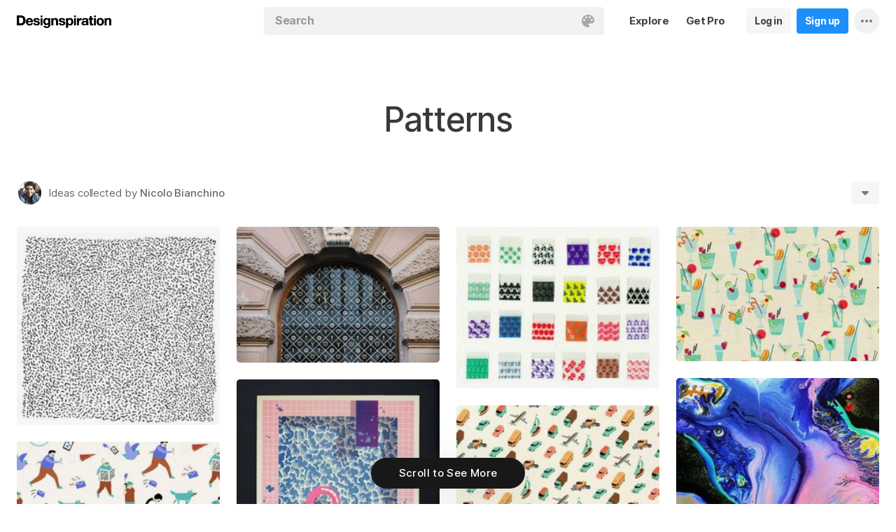

--- FILE ---
content_type: text/html; charset=UTF-8
request_url: https://www.designspiration.com/nicolo/patterns/
body_size: 9165
content:
<!DOCTYPE html>
<html lang="en" class="en Light" data-controller="feed collection" data-page="collection" data-an="User Profiles|Collection Closeup|1">
<head>

<meta http-equiv="Content-Type" content="text/html;charset=UTF-8">
<meta http-equiv="x-dns-prefetch-control" content="on">
<meta name="viewport" content="width=device-width, initial-scale=1.0, minimum-scale=1.0, user-scalable=no">

<link rel="dns-prefetch" href="https://s.dspncdn.com">
<link rel="preconnect" href="https://s.dspncdn.com">
<link rel="dns-prefetch" href="https://dspncdn.com">
<link rel="preconnect" href="https://dspncdn.com">

<link rel="preload" href="https://s.dspncdn.com/a1/webapp/fonts/Inter/Inter-roman-var.woff2" as="font" type="font/woff2" crossorigin="anonymous">
<link rel="preload" href="https://s.dspncdn.com/a1/webapp/fonts/Inter/Inter-italic-var.woff2" as="font" type="font/woff2" crossorigin="anonymous">

<title>Patterns images on Designspiration</title>

<meta name="description" content="Explore Nicolo Bianchino&amp;rsquo;s collection of Patterns images on Designspiration.">

<meta name="keywords" content="patterns">

<meta name="referrer" content="origin-when-cross-origin">
<meta name="csrf-name" content="X_CSRF_TOKEN">
<meta name="csrf-token" content="23bd7e41c769537d849bc86c20336bb0f6f3427d091f02c14bcf0b94cd950525">
<link rel="apple-touch-icon" href="https://s.dspncdn.com/a1/webapp/img/favicons/apple-touch-icon-144x144.png">
<link rel="icon" href="https://s.dspncdn.com/a1/webapp/img/favicons/favicon-32x32.png">

<link rel="search" type="application/opensearchdescription+xml" href="/opensearch.xml" title="Designspiration">
<link rel="publisher" href="https://plus.google.com/+designspiration">


<link rel="canonical" href="https://www.designspiration.com/nicolo/patterns/">

<meta name="application-name" content="Designspiration">
<meta name="msapplication-TileColor" content="#FFFFFF">
<meta name="msapplication-TileImage" content="https://s.dspncdn.com/a1/webapp/img/favicons/mstile-144x144.png">
<meta name="theme-color" content="#FFFFFF" property="theme-color">

<meta name="twitter:card" content="summary_large_image">
<meta name="twitter:site" content="@designspiration">
<meta name="twitter:url" content="https://www.designspiration.com/nicolo/patterns/">
<meta name="twitter:title" content="Patterns images on Designspiration">
<meta name="twitter:description" content="Explore Nicolo Bianchino&amp;rsquo;s collection of Patterns images on Designspiration.">
<meta name="twitter:image" content="https://dspncdn.com/a1/avatars/400x/2a/14/2a14b80109a18f3ad5fe180405194961.jpg">

<meta property="fb:app_id" content="129861400415426">
<meta property="og:site_name" content="Designspiration">
<meta property="og:url" content="https://www.designspiration.com/nicolo/patterns/">
<meta property="og:title" content="Patterns images on Designspiration">
<meta property="og:description" content="Explore Nicolo Bianchino&amp;rsquo;s collection of Patterns images on Designspiration.">
<meta property="og:image" content="https://dspncdn.com/a1/avatars/400x/2a/14/2a14b80109a18f3ad5fe180405194961.jpg">
<meta property="og:type" content="website">

<link rel="stylesheet" type="text/css" href="https://s.dspncdn.com/a1/webapp/css/pages/desktop-472dbb35.css" media="all">
<link rel="stylesheet" type="text/css" href="https://s.dspncdn.com/a1/webapp/css/pages/collections-5c408fa0.css" media="all">


<script type="text/javascript">var App={config:{"BASE_URL":"https:\/\/www.designspiration.com","CDN_LOCAL":"https:\/\/s.dspncdn.com\/a1\/webapp","IMG_URL":"https:\/\/dspncdn.com\/a1","DEBUG":false,"DEVELOPMENT":false,"isLoggedIn":false,"isSubscriber":false,"isEmailConfirmed":null,"gridItemWidth":236,"gridItemMaxHeight":600,"gridItemGutter":24,"gridMinColumns":2,"gridMaxColumns":9,"lastAccessUI":"signup","fb_auth_app_id":"129861400415426","fb_graph_version":"v8.0","g_auth_client_id":"167338216752-gm3r3tnodgm7nfbigdqk61678gvk0gdl.apps.googleusercontent.com","g_rc_idv2":"6LfO5JgnAAAAAPUAY8At06mha-1AXR468pJ84DrA","stripe":"pk_live_aYMhNb4xKtWxpOD5VZkiX0SJ","proPlanMo":5,"proPlanYr":50,"gaEnabled":true,"gaAccountNumber":"G-XWM7TRSE8F","user":{"userID":false,"username":null,"displayName":null,"colorMode":"Light","survey":false}},COMPONENTS:{"account-verification":"ucekvdjB45AEbAzcxsmE7zh1","acquisition-announcement":"u42tDzpr0wjm4heeavtqwjlm","alert":"AuAyB060rs6uqsB826nAnset","autocomplete":"n1mgtCq4mDhp3av3w45rzd81","cancel-subscription":"q5tlb0v1l0ky1177orzyo21g","change-password":"u4aeAtg7kau4o3Bmosdd7icd","change-plan":"5ohhobtCyf0cB20hpsvCklkq","collection-collaboration":"5l0uf6bij2866347z5gjaqex","color-search":"glE6EsnqouB4nBn6mooy2490","create-collection":"tpAqmx40jdfk20zE67671jta","create-subscription":"wl5mpucoC76fcxeh39ys0e6a","create-vision":"nf4Dwv2qvE4rxo9c9j9BjEdA","delete-account-request":"ypwju993gs028Bui5j6c1uA1","edit-collection":"tborgdixnzdm1f8BClwEjAdq","edit-save":"yu7CnigwqE8t6tkC5Aju5smx","feature-announcement":"AynoylpEx8yclD8Bms7cp6vk","login-pro":"hhpywEax8ckuatlBghdqtoDu","login":"7Ajfeuuy61vyqdgqfszxl0e0","renew-subscription":"mroAh47ei2DEmz7Arqw2Extd","report":"x83slfzwAoE61E3e3luBnh6v","save-closeup":"klbBl1gesu8dxEazo14ss2f9","save-from-website":"cEfzdD4jje9C6Agu62bgy00E","save-to-collection":"b9Aep1mv98n5AB45hps646u2","share":"5iw4eqbq1i5jlylmqbt5eyx6","signup-pro":"vlo027zEzzm2dswl6y56vcm6","signup":"0rm2Bfmh4kkofhshlAfqqbrE","survey":"xqg9u5ucrEt89mysa7mn0e5m","update-card":"wtjntrjhCthpi96zhbvl2C3A","upload-media":"zj8z0mfxhouDB2xDy7lbvcue","visual-search":"bd3C0AyvvhBfra2wfsAdbtow"},data:false,browser:{height:0,width:0,pageHeight:0,pageWidth:0,init:function(){this.height=this.getWindowHeight(),this.width=this.pageWidth=this.getWindowWidth()},getPageHeight:function(){var t=document.body,e=document.documentElement;return Math.max(Math.max(t.scrollHeight,e.scrollHeight),Math.max(t.offsetHeight,e.offsetHeight),Math.max(t.clientHeight,e.clientHeight))},getWindowHeight:function(){return document.documentElement.clientHeight||window.innerHeight},getWindowWidth:function(){return document.documentElement.clientWidth||document.body.scrollWidth||window.innerWidth},getViewportHeight:function(){return window.innerHeight}}};App.browser.init();</script>

<script defer type="text/javascript" src="https://s.dspncdn.com/a1/webapp/js/desktop-427ced75.js"></script>

<script>var PaginationParams={"next":null,"prev":null,"current":1,"has_more":false,"id":null,"max_viewable":2};</script>
</head>

<body class="feed">
    <div class="App Collection">
	    <div class="Header">
	<div class="headerContainer">
		<div class="logoContainer">
	        <a href="/" class="logoLink">
	            <svg xmlns="http://www.w3.org/2000/svg" width="136" height="18"><path d="M6.104.078H0v14.087h6.104c4 0 6.417-2.66 6.417-7.122 0-4.226-2.504-6.965-6.417-6.965zm-.235 11.27H3.287V2.974h2.035c2.66 0 3.835 1.33 3.835 4.383 0 3.6-2.27 4-3.287 4zM35.374 0c-.783 0-1.487.626-1.487 1.4s.626 1.4 1.487 1.4c.783 0 1.487-.626 1.487-1.4S36.156 0 35.374 0zm1.408 4h-2.896v10.252h2.896V4zm8.298 1.176c-.626-1.017-1.565-1.487-2.974-1.487-3.052 0-4.383 2.66-4.383 5.087 0 3.2 1.643 5.165 4.383 5.165 1.33 0 2.426-.548 2.974-1.4v1.096c0 .783-.235 1.4-.626 1.878-.4.4-.86.548-1.565.548-1.017 0-1.644-.4-1.878-1.096h-2.974C38.27 17.06 40.462 18 42.497 18c4.383 0 5.322-2.504 5.322-4.54V4H45v1.174h.078zM42.8 11.66c-2.035 0-2.2-2.27-2.2-2.974 0-1.33.548-2.817 2.2-2.817 1.878 0 2.27 1.643 2.27 3.052s-.704 2.74-2.27 2.74zm33.27-7.98c-1.33 0-2.348.47-2.974 1.4V3.992H70.28v13.774h2.896V13.07c.626.86 1.8 1.4 2.974 1.4 3.13 0 4.54-2.74 4.54-5.322.078-2.504-1.174-5.478-4.617-5.478zm-.548 8.53c-2.113 0-2.348-2.2-2.348-3.13s.235-3.2 2.348-3.2c1.722 0 2.348 1.643 2.348 3.2 0 1.174-.313 3.13-2.348 3.13zm9-8.22h-2.896v10.252h2.896V4zm-1.41-4c-.783 0-1.487.626-1.487 1.4s.626 1.4 1.487 1.4c.783 0 1.487-.626 1.487-1.4S83.897 0 83.114 0zm9.468 7.044V3.757h-.078c-.235-.078-.47-.078-.626-.078-1.33 0-2.504.86-3.2 2.035V3.992h-2.74v10.252h2.896V9.86c0-1.957.86-2.974 2.66-2.974.313 0 .704.078 1.017.157h.078zm9.548 4.852V6.73c0-2.035-1.487-3.052-4.54-3.052-2.2 0-4.383.783-4.54 3.365V7.2h2.817v-.078c.078-1.017.548-1.487 1.643-1.487 1.017 0 1.644.235 1.644 1.252 0 .86-1.017 1.017-2.348 1.096-.313 0-.626.078-.86.078-1.722.235-3.522.783-3.522 3.13 0 1.878 1.33 3.13 3.522 3.13 1.33 0 2.504-.4 3.365-1.174 0 .235.078.548.157.86v.078h2.974l-.078-.157c-.157-.235-.235-1.017-.235-2.035zm-2.974-1.644c0 1.487-.704 2.27-2.2 2.27-1.096 0-1.644-.4-1.644-1.174 0-.86.626-1.174 1.565-1.4.235 0 .47-.078.626-.078.626-.078 1.174-.157 1.565-.4v.783h.078zm8.06-9.312h-2.896v3.052h-1.643v2.035h1.643v5.87c0 2.2 1.722 2.504 3.287 2.504l1.644-.078h.078v-2.348h-.078c-.235.078-.548.078-.86.078-.86 0-1.096-.235-1.096-1.096v-5h2.035V3.992h-2.113V.94zm4.46-.94c-.782 0-1.487.626-1.487 1.4s.626 1.4 1.487 1.4c.783 0 1.487-.626 1.487-1.4-.078-.783-.704-1.4-1.487-1.4zm1.41 4h-2.896v10.252h2.896V4zm6.183-.3c-3.2 0-5.322 2.113-5.322 5.4s2.113 5.4 5.322 5.4 5.322-2.113 5.322-5.4-2.113-5.4-5.322-5.4zm0 8.53c-2.035 0-2.348-1.957-2.348-3.13s.313-3.13 2.348-3.13 2.348 1.957 2.348 3.13-.313 3.13-2.348 3.13zm11.974-8.532c-1.252 0-2.426.626-3.052 1.565V4h-2.74v10.252h2.896V8.53c0-1.643.626-2.504 1.956-2.504 1.174 0 1.8.704 1.8 2.426v5.8h2.974v-6.26c0-2.2-.704-4.383-3.835-4.304zm-76.148 0c-1.252 0-2.426.626-3.052 1.565V4h-2.74v10.252H52.2V8.53c0-1.643.626-2.504 1.957-2.504 1.174 0 1.8.704 1.8 2.426v5.8h2.974v-6.26c0-2.2-.704-4.383-3.835-4.304zm10.956 4.305c-.235-.078-.548-.078-.783-.157-1.252-.235-2.348-.47-2.348-1.252s.94-.86 1.487-.86c1.174 0 1.722.47 1.8 1.33v.078h2.817v-.078c-.235-2.74-2.583-3.287-4.54-3.287-.94 0-2.66.157-3.678 1.174-.548.548-.783 1.252-.704 2.113.078 1.878 1.956 2.504 3.444 2.817 1.956.4 2.896.626 2.896 1.4 0 .86-.94 1.174-1.722 1.174-1.174 0-1.956-.548-2.035-1.487v-.078H59.87v.078c.157 2.2 1.957 3.444 4.774 3.444 1.4 0 4.696-.313 4.696-3.6-.078-1.8-1.644-2.426-3.287-2.817zm-36.312 0c-.235-.078-.548-.078-.783-.157-1.252-.235-2.348-.47-2.348-1.252s.94-.86 1.487-.86c1.174 0 1.722.47 1.8 1.33v.078h2.817v-.078c-.235-2.74-2.583-3.287-4.54-3.287-.94 0-2.66.157-3.678 1.174-.548.548-.783 1.252-.704 2.113.078 1.878 1.957 2.504 3.443 2.817 1.957.4 2.896.626 2.896 1.4 0 .86-.94 1.174-1.722 1.174-1.174 0-1.957-.548-2.035-1.487v-.078H23.48v.078c.157 2.2 1.956 3.444 4.774 3.444 1.4 0 4.696-.313 4.696-3.6.078-1.8-1.565-2.426-3.2-2.817zM18.236 3.68c-3.052 0-5.244 2.27-5.244 5.4 0 3.2 2.113 5.4 5.244 5.4 2.426 0 4.07-1.174 4.774-3.443v-.078h-2.583v.078c-.157.626-1.096 1.252-2.113 1.252-1.487 0-2.27-.783-2.426-2.426h7.278v-.078c.078-1.8-.4-3.522-1.487-4.617-.783-1.017-2.035-1.487-3.443-1.487zm-2.27 4.226c.078-.783.626-1.957 2.2-1.957 1.487 0 1.957 1.096 2.113 1.957h-4.304z"></path></svg>	        </a>
		</div>

		<div class="rightHeaderContent">
			<ul class="navItems">

										

					<li class="navItem hideableNavItem">
						<a href="/explore/" class="textHeaderButton">
							<span>Explore</span>
						</a>
	                </li>

					<li class="navItem lastNextNavItem hideableNavItem">
						<a href="/pro/" class="textHeaderButton getProButton">
							<span>Get Pro</span>
						</a>
	                </li>

					<li class="navItem hideableNavItem">
						<a href="/login/" class="loginHeaderButton">
							<span>Log in</span>
						</a>
					</li>
	
					<li class="navItem hideableNavItem">
						<a href="/signup/" class="signupHeaderButton">
							<span>Sign up</span>
						</a>
					</li>

				
				<li class="navItem">
					<button type="button" class="more dropdownTrigger btn" data-type="more">
						<span class="moreDropdownContainer">
							<svg xmlns="http://www.w3.org/2000/svg" width="16" height="4" fill-rule="evenodd">
								<path d="M2 0a2 2 0 1 0 0 4 2 2 0 1 0 0-4m6 0a2 2 0 1 0 0 4 2 2 0 1 0 0-4m6 0a2 2 0 1 0 0 4 2 2 0 1 0 0-4"></path>
							</svg>
						</span>
					</button>

					<div class="dropdown module moreDropdown" data-pos="right">
					    <div class="moduleContainer">
						    <div class="dropdownCaret">
						        <div class="dropdownCaretOuter up"></div>
						        <div class="dropdownCaretInner up"></div>		    
						    </div>

					        <div class="dropdownContainer">
					            <ul class="dropNavItems">							
														
					                <li class="loginAndSignup">
										<a href="/login/" class="loginHeaderButton">
											<span>Log in</span>
										</a>

										<a href="/signup/" class="signupHeaderButton">
											<span>Sign up</span>
										</a>
					                </li>
								
					                <li>
					                    <a href="/about/" class="dropNavItem">About</a>
					                </li>

					                <li>
					                    <a href="/pro/" class="dropNavItem">Pro Account</a>
					                </li>

					                <li>
					                    <a href="https://blog.designspiration.com" class="dropNavItem">News &amp; Updates</a>
					                </li>

					                <li>
					                    <a href="/about/support/" class="dropNavItem">Support</a>
					                </li>

					                <li>
					                    <a href="/sitemap/users/a/" class="dropNavItem">Sitemap</a>
					                </li>
	
					                <li class="line"></li>

					                <li>
					                    <a href="/" class="dropNavItem">Back to Home</a>
					                </li>
					            </ul>
					        </div>
					    </div>
					
					    <div class="moduleOverlay canClose"></div>
					</div>
				</li>
				
				<li class="navItem">
									</li>
			</ul>
		</div>

		<div class="centerHeaderContent">
		    <div class="searchForm">
	        	<form action="/search/" method="GET" name="search">
					<div class="background">
						<ul class="searchTray">
							<li class="searchTokenItem tokenInput">
								<input autocomplete="off" type="text" name="q" class="field" data-text="Search" placeholder="Search">
								
								<div class="searchIcons">
									
									<button class="colorSearchTrigger">
										<svg class="colorSearchIcon" width="18" height="18" viewBox="0 0 18 18" fill="none" xmlns="http://www.w3.org/2000/svg">
											<path fill-rule="evenodd" clip-rule="evenodd" d="M0 9c0 4.97 4.5 9 8.635 9 2.92 0 2.554-1.946 1.946-2.554s-1.095-1.094-.973-1.824c.1-.6.608-1.095 1.703-1.095h1.58c1.338 0 2.797-.243 3.65-.973C17.514 10.72 18 9.486 18 8.15 18 3.77 14.28 0 9.243 0S0 4.03 0 9zm4.986-1.46A1.46 1.46 0 0 1 3.527 9a1.46 1.46 0 0 1-1.459-1.459 1.46 1.46 0 0 1 1.459-1.459 1.46 1.46 0 0 1 1.459 1.459zM14.473 9a1.46 1.46 0 0 0 1.46-1.459 1.46 1.46 0 0 0-1.46-1.459 1.46 1.46 0 0 0-1.459 1.459A1.46 1.46 0 0 0 14.473 9zm-1.46-5.35a1.46 1.46 0 0 1-1.46 1.459 1.46 1.46 0 0 1-1.46-1.459 1.46 1.46 0 0 1 1.46-1.459 1.46 1.46 0 0 1 1.46 1.459zm-6.568 1.46a1.46 1.46 0 0 0 1.459-1.459 1.46 1.46 0 0 0-1.459-1.459 1.46 1.46 0 0 0-1.459 1.459 1.46 1.46 0 0 0 1.459 1.459z"></path>
										</svg>
									</button>

																	</div>
							</li>
						</ul>
					</div>
				</form>
		
	            <div class="searchSuggestions">
	<div class="canClose"></div>
	<div class="searchSuggestionAligner">
		<div class="searchSuggestionContainer">
			<ul class="suggestionTray"></ul>

<!--
			<div class="paletteSuggestionContainer">
				<span class="trayTitle">Palettes</span>
								
				<div class="paletteSuggestions">
					<div class="horizontalScroller">
					  	<div class="outerHorizontalScroller">
						    <div class="innerHorizontalScroller">
					        	<ul class="scrollerGuide"></ul>
				        	</div>
					    </div>
	
						<button class="prevShift">
							<svg xmlns="http://www.w3.org/2000/svg" width="9" height="15">
								<path d="M8.6 12.73L3.26 7.5 8.6 2.27c.256-.248.4-.586.4-.94s-.144-.69-.4-.94c-.534-.523-1.383-.523-1.916 0L.4 6.548c-.534.523-.534 1.368 0 1.89l6.283 6.17c.534.523 1.383.523 1.916 0 .256-.248.4-.586.4-.94s-.144-.69-.4-.94z"></path>
							</svg>
						</button>
						
						<button class="nextShift active">
							<svg xmlns="http://www.w3.org/2000/svg" width="9" height="15">
								<path d="M.4 12.73L5.74 7.5.4 2.27c-.256-.248-.4-.586-.4-.94S.144.64.4.392c.534-.523 1.383-.523 1.916 0L8.6 6.548c.534.523.534 1.368 0 1.89l-6.283 6.17c-.534.523-1.383.523-1.916 0-.256-.248-.4-.586-.4-.94s.144-.69.4-.94z"></path>
							</svg>
						</button>
					</div>
				</div>
			</div>
			
			<div class="colorSuggestionContainer">
				<span class="trayTitle">Colors</span>
								
				<div class="colorSuggestions">
					<div class="horizontalScroller">
					  	<div class="outerHorizontalScroller">
						    <div class="innerHorizontalScroller">
					        	<ul class="scrollerGuide"></ul>
				        	</div>
					    </div>
	
						<button class="prevShift">
							<svg xmlns="http://www.w3.org/2000/svg" width="9" height="15">
								<path d="M8.6 12.73L3.26 7.5 8.6 2.27c.256-.248.4-.586.4-.94s-.144-.69-.4-.94c-.534-.523-1.383-.523-1.916 0L.4 6.548c-.534.523-.534 1.368 0 1.89l6.283 6.17c.534.523 1.383.523 1.916 0 .256-.248.4-.586.4-.94s-.144-.69-.4-.94z"></path>
							</svg>
						</button>
						
						<button class="nextShift active">
							<svg xmlns="http://www.w3.org/2000/svg" width="9" height="15">
								<path d="M.4 12.73L5.74 7.5.4 2.27c-.256-.248-.4-.586-.4-.94S.144.64.4.392c.534-.523 1.383-.523 1.916 0L8.6 6.548c.534.523.534 1.368 0 1.89l-6.283 6.17c-.534.523-1.383.523-1.916 0-.256-.248-.4-.586-.4-.94s.144-.69.4-.94z"></path>
							</svg>
						</button>
					</div>
				</div>
			</div>
-->

		</div>
	</div>
</div>		    </div>
		</div>
	</div>
</div>
	    <div class="AppContent column">
			<div class="CollectionHeader sticky">
				<div class="collectionHeaderContainer">
					<div class="collectionHeaderBarContainer">
						<div class="collectionHeaderBar">							
							<div class="collectionDetails">
								<h1>Patterns</h1>
				    										</div>
						
							<div class="collectionActionTray">
								<div class="collabActions">
									<div class="collaborators">
																																<div class="collaborator">
												<div class="collaboratorInner">
													<a href="/nicolo/" class="collaboratorLink" style="background-color:#3e3d3f;">
														<img src="https://dspncdn.com/a1/avatars/100x/2a/14/2a14b80109a18f3ad5fe180405194961.jpg" alt="Nicolo Bianchino">
													</a>
												</div>
																								<div class="collaboratorOuter">
													<p>
														<span>Ideas collected by</span> <a href="/nicolo/">Nicolo Bianchino</a>
													</p>
												</div>
																							</div>
																						
									</div>					

																	</div>
				
								<div class="collectionActions">
														
									<!-- <button type="button" data-url="/nicolo/patterns/" class="profileSignup button">Follow</button> -->
									
									
									<button type="button" class="dropdownTrigger" data-type="more">
										<span></span>
									</button>
				
									<div class="dropdown module moreDropdown" data-pos="right">
										<div class="moduleContainer">
											<div class="dropdownCaret">
												<div class="dropdownCaretOuter up"></div>
												<div class="dropdownCaretInner up"></div>		    
											</div>
											
											<div class="dropdownContainer round3px">
												<ul class="dropNavItems">
													<li>
														<button type="button" class="reportTrigger dropNavItem" data-url="/nicolo/patterns/">Report</button>
													</li>
									
													<li>
														<button type="button" class="shareTrigger dropNavItem">Share Collection</button>
													</li>
												</ul>
											</div>
										</div>
									
										<div class="moduleOverlay canClose"></div>
									</div>
								</div>
							</div>						    
						</div>
						
					</div>
				</div>
			</div>

			
	        <div class="gridItemsContainer">
				<div class="gridItems">
											
<div class="gridItem save image " data-id="4098526522253">
	<div class="gridItemWrapper">
		<div class="gridItemInnerWrap">
			<a href="/save/4098526522253/" class="gridItemTrigger" style="background-color:#f8f8f8;">
				<div class="gridImageHeight">
					<div class="gridItemCover"></div>

					
					<img alt="" src="https://dspncdn.com/a1/media/236x/c4/40/34/c440348d10a497bd5e236cf32f8d7849.jpg" class="gridItemContent" srcset="https://dspncdn.com/a1/media/236x/c4/40/34/c440348d10a497bd5e236cf32f8d7849.jpg 1x, https://dspncdn.com/a1/media/472x/c4/40/34/c440348d10a497bd5e236cf32f8d7849.jpg 2x">

									</div>
			</a>
						
					</div>
	</div>
</div>
<div class="gridItem save image " data-id="4098526432161">
	<div class="gridItemWrapper">
		<div class="gridItemInnerWrap">
			<a href="/save/4098526432161/" class="gridItemTrigger" style="background-color:#c3b7b1;">
				<div class="gridImageHeight">
					<div class="gridItemCover"></div>

					
					<img alt="" src="https://dspncdn.com/a1/media/236x/4d/a3/ee/4da3ee9abc690f0dcf852475a48b3f15.jpg" class="gridItemContent" srcset="https://dspncdn.com/a1/media/236x/4d/a3/ee/4da3ee9abc690f0dcf852475a48b3f15.jpg 1x, https://dspncdn.com/a1/media/472x/4d/a3/ee/4da3ee9abc690f0dcf852475a48b3f15.jpg 2x">

									</div>
			</a>
						
					</div>
	</div>
</div>
<div class="gridItem save image " data-id="4098526419066">
	<div class="gridItemWrapper">
		<div class="gridItemInnerWrap">
			<a href="/save/4098526419066/" class="gridItemTrigger" style="background-color:#f4f5ee;">
				<div class="gridImageHeight">
					<div class="gridItemCover"></div>

					
					<img alt="" src="https://dspncdn.com/a1/media/236x/50/1b/dc/501bdc1760abe6ec6a1fe4b855788853.jpg" class="gridItemContent" srcset="https://dspncdn.com/a1/media/236x/50/1b/dc/501bdc1760abe6ec6a1fe4b855788853.jpg 1x, https://dspncdn.com/a1/media/472x/50/1b/dc/501bdc1760abe6ec6a1fe4b855788853.jpg 2x">

									</div>
			</a>
						
					</div>
	</div>
</div>
<div class="gridItem save image " data-id="4098526239068">
	<div class="gridItemWrapper">
		<div class="gridItemInnerWrap">
			<a href="/save/4098526239068/" class="gridItemTrigger" style="background-color:#e4eace;">
				<div class="gridImageHeight">
					<div class="gridItemCover"></div>

					
					<img alt="" src="https://dspncdn.com/a1/media/236x/fb/dd/8e/fbdd8eb9dc6d8dce6347bce086d3d124.jpg" class="gridItemContent" srcset="https://dspncdn.com/a1/media/236x/fb/dd/8e/fbdd8eb9dc6d8dce6347bce086d3d124.jpg 1x, https://dspncdn.com/a1/media/472x/fb/dd/8e/fbdd8eb9dc6d8dce6347bce086d3d124.jpg 2x">

									</div>
			</a>
						
					</div>
	</div>
</div>
<div class="gridItem save image " data-id="4098526212798">
	<div class="gridItemWrapper">
		<div class="gridItemInnerWrap">
			<a href="/save/4098526212798/" class="gridItemTrigger" style="background-color:#4657cd;">
				<div class="gridImageHeight">
					<div class="gridItemCover"></div>

					
					<img alt="" src="https://dspncdn.com/a1/media/236x/b4/43/57/b44357f78c38eb1e9cd8bc5c99d52670.jpg" class="gridItemContent" srcset="https://dspncdn.com/a1/media/236x/b4/43/57/b44357f78c38eb1e9cd8bc5c99d52670.jpg 1x, https://dspncdn.com/a1/media/472x/b4/43/57/b44357f78c38eb1e9cd8bc5c99d52670.jpg 2x">

									</div>
			</a>
						
					</div>
	</div>
</div>
<div class="gridItem save image " data-id="4098526212795">
	<div class="gridItemWrapper">
		<div class="gridItemInnerWrap">
			<a href="/save/4098526212795/" class="gridItemTrigger" style="background-color:#191c22;">
				<div class="gridImageHeight">
					<div class="gridItemCover"></div>

					
					<img alt="" src="https://dspncdn.com/a1/media/236x/2f/83/00/2f8300de965b6d14fcfa502d7650af72.jpg" class="gridItemContent" srcset="https://dspncdn.com/a1/media/236x/2f/83/00/2f8300de965b6d14fcfa502d7650af72.jpg 1x, https://dspncdn.com/a1/media/472x/2f/83/00/2f8300de965b6d14fcfa502d7650af72.jpg 2x">

									</div>
			</a>
						
					</div>
	</div>
</div>
<div class="gridItem save image " data-id="4098526210436">
	<div class="gridItemWrapper">
		<div class="gridItemInnerWrap">
			<a href="/save/4098526210436/" class="gridItemTrigger" style="background-color:#f8f5e4;">
				<div class="gridImageHeight">
					<div class="gridItemCover"></div>

					
					<img alt="" src="https://dspncdn.com/a1/media/236x/9e/47/f7/9e47f7f714913e9be24edd9aa7f466f2.jpg" class="gridItemContent" srcset="https://dspncdn.com/a1/media/236x/9e/47/f7/9e47f7f714913e9be24edd9aa7f466f2.jpg 1x, https://dspncdn.com/a1/media/472x/9e/47/f7/9e47f7f714913e9be24edd9aa7f466f2.jpg 2x">

									</div>
			</a>
						
					</div>
	</div>
</div>
<div class="gridItem save image " data-id="4098526200446">
	<div class="gridItemWrapper">
		<div class="gridItemInnerWrap">
			<a href="/save/4098526200446/" class="gridItemTrigger" style="background-color:#f9f7f1;">
				<div class="gridImageHeight">
					<div class="gridItemCover"></div>

					
					<img alt="" src="https://dspncdn.com/a1/media/236x/6e/a3/5f/6ea35fe2a75966c64fd108ca56d70ed0.jpg" class="gridItemContent" srcset="https://dspncdn.com/a1/media/236x/6e/a3/5f/6ea35fe2a75966c64fd108ca56d70ed0.jpg 1x, https://dspncdn.com/a1/media/472x/6e/a3/5f/6ea35fe2a75966c64fd108ca56d70ed0.jpg 2x">

									</div>
			</a>
						
					</div>
	</div>
</div>
<div class="gridItem save image " data-id="4098526194211">
	<div class="gridItemWrapper">
		<div class="gridItemInnerWrap">
			<a href="/save/4098526194211/" class="gridItemTrigger" style="background-color:#81c19b;">
				<div class="gridImageHeight">
					<div class="gridItemCover"></div>

					
					<img alt="" src="https://dspncdn.com/a1/media/236x/2d/1f/2b/2d1f2bb4ce2936213850fb9ae76d3168.jpg" class="gridItemContent" srcset="https://dspncdn.com/a1/media/236x/2d/1f/2b/2d1f2bb4ce2936213850fb9ae76d3168.jpg 1x, https://dspncdn.com/a1/media/472x/2d/1f/2b/2d1f2bb4ce2936213850fb9ae76d3168.jpg 2x">

									</div>
			</a>
						
					</div>
	</div>
</div>									</div>
	        </div>
		        
	        <div class="Pagination"></div>
	    </div>

		<div class="noscript">
	<noscript>
		<div class="message">Designspiration doesn't work unless you <a href="http://enable-javascript.com/" rel="nofollow">turn on JavaScript.</a></div>
	</noscript>
</div>
    </div>

	<div class="ComponentManager"></div>

    <script type="application/json" id="PJSD">{"page":{"user":{"isLoggedIn":false,"username":null,"user_id":false,"displayName":null,"email_confirmed":null,"showPromoted":false,"color_mode":"Light","survey":false},"ads":false},"data":[{"added_at":"2013-04-03T09:31:31","affiliate":false,"annotations":[{"name":"Black and White","permalink":"black-and-white"}],"background":"#f8f8f8","collection_name":"Patterns","collection_permalink":"\/nicolo\/patterns\/","description":"","has_saved":false,"hidden":false,"id":"4098526522253","images":{"1x":{"h":231,"url":"https:\/\/dspncdn.com\/a1\/media\/236x\/c4\/40\/34\/c440348d10a497bd5e236cf32f8d7849.jpg","w":236},"2x":{"h":463,"url":"https:\/\/dspncdn.com\/a1\/media\/472x\/c4\/40\/34\/c440348d10a497bd5e236cf32f8d7849.jpg","w":472},"3x":{"h":589,"url":"https:\/\/dspncdn.com\/a1\/media\/692x\/c4\/40\/34\/c440348d10a497bd5e236cf32f8d7849.jpg","w":600},"4x":{"h":589,"url":"https:\/\/dspncdn.com\/a1\/media\/originals\/c4\/40\/34\/c440348d10a497bd5e236cf32f8d7849.jpg","w":600}},"media_type":"image","palette":["#404040","#6b6b6b","#989898","#c9c9c9","#f8f8f8"],"position":1,"promoted":false,"resaves":0,"seo":{"url":"https:\/\/www.designspiration.com\/save\/4098526522253\/","canonical_url":"https:\/\/www.designspiration.com\/save\/4098526522253\/","title":"Black and White image inspiration on Designspiration","description":"Saved by Nicolo Bianchino (@nicolo). Discover more of the best Black and White inspiration on Designspiration","keywords":"Black and White","image":"https:\/\/dspncdn.com\/a1\/media\/692x\/c4\/40\/34\/c440348d10a497bd5e236cf32f8d7849.jpg"},"source_domain":"imaroadrunner.tumblr.com","source_url":"http:\/\/imaroadrunner.tumblr.com\/","title":"Black and White pattern #pattern #white #black #and","type":"save","user_background":"#3e3d3f","user_display_name":"Nicolo Bianchino","user_id":13401,"user_permalink":"\/nicolo\/","user_picture":{"1x":"https:\/\/dspncdn.com\/a1\/avatars\/100x\/2a\/14\/2a14b80109a18f3ad5fe180405194961.jpg","2x":"https:\/\/dspncdn.com\/a1\/avatars\/400x\/2a\/14\/2a14b80109a18f3ad5fe180405194961.jpg"},"username":"nicolo"},{"id":"4098526432161","resaves":0,"images":{"1x":{"h":158,"w":236,"url":"https:\/\/dspncdn.com\/a1\/media\/236x\/4d\/a3\/ee\/4da3ee9abc690f0dcf852475a48b3f15.jpg"},"2x":{"h":317,"w":472,"url":"https:\/\/dspncdn.com\/a1\/media\/472x\/4d\/a3\/ee\/4da3ee9abc690f0dcf852475a48b3f15.jpg"},"3x":{"h":404,"w":600,"url":"https:\/\/dspncdn.com\/a1\/media\/692x\/4d\/a3\/ee\/4da3ee9abc690f0dcf852475a48b3f15.jpg"},"4x":{"h":404,"w":600,"url":"https:\/\/dspncdn.com\/a1\/media\/originals\/4d\/a3\/ee\/4da3ee9abc690f0dcf852475a48b3f15.jpg"}},"seo":{"url":"https:\/\/www.designspiration.com\/save\/4098526432161\/","canonical_url":"https:\/\/www.designspiration.com\/save\/4098526432161\/","title":"Patterns image inspiration on Designspiration","description":"Saved by Nicolo Bianchino (@nicolo). Discover more of the best Patterns inspiration on Designspiration","keywords":"Patterns","image":"https:\/\/dspncdn.com\/a1\/media\/692x\/4d\/a3\/ee\/4da3ee9abc690f0dcf852475a48b3f15.jpg"},"hidden":false,"title":"Werkling #werkling #pattern","description":"","annotations":[{"name":"Patterns","permalink":"patterns"}],"source_domain":"formfiftyfive.com","source_url":"http:\/\/www.formfiftyfive.com\/","background":"#c3b7b1","palette":["#1f1f1f","#4b565f","#644f3f","#958c87","#c3b7b1"],"affiliate":false,"has_saved":false,"username":"nicolo","user_display_name":"Nicolo Bianchino","user_background":"#3e3d3f","user_picture":{"1x":"https:\/\/dspncdn.com\/a1\/avatars\/100x\/2a\/14\/2a14b80109a18f3ad5fe180405194961.jpg","2x":"https:\/\/dspncdn.com\/a1\/avatars\/400x\/2a\/14\/2a14b80109a18f3ad5fe180405194961.jpg"},"user_permalink":"\/nicolo\/","user_id":13401,"collection_name":"Patterns","collection_permalink":"\/nicolo\/patterns\/","position":0,"type":"save","media_type":"image","promoted":false,"added_at":"2013-03-07T20:49:09"},{"id":"4098526419066","resaves":0,"images":{"1x":{"h":188,"w":236,"url":"https:\/\/dspncdn.com\/a1\/media\/236x\/50\/1b\/dc\/501bdc1760abe6ec6a1fe4b855788853.jpg"},"2x":{"h":377,"w":472,"url":"https:\/\/dspncdn.com\/a1\/media\/472x\/50\/1b\/dc\/501bdc1760abe6ec6a1fe4b855788853.jpg"},"3x":{"h":480,"w":600,"url":"https:\/\/dspncdn.com\/a1\/media\/692x\/50\/1b\/dc\/501bdc1760abe6ec6a1fe4b855788853.jpg"},"4x":{"h":480,"w":600,"url":"https:\/\/dspncdn.com\/a1\/media\/originals\/50\/1b\/dc\/501bdc1760abe6ec6a1fe4b855788853.jpg"}},"seo":{"url":"https:\/\/www.designspiration.com\/save\/4098526419066\/","canonical_url":"https:\/\/www.designspiration.com\/save\/4098526419066\/","title":"Packaging and Branding Identity image inspiration on Designspiration","description":"Saved by Nicolo Bianchino (@nicolo). Discover more of the best Packaging and Branding Identity inspiration on Designspiration","keywords":"Packaging, Branding Identity","image":"https:\/\/dspncdn.com\/a1\/media\/692x\/50\/1b\/dc\/501bdc1760abe6ec6a1fe4b855788853.jpg"},"hidden":false,"title":"Baggies #baggies #patterns","description":"","annotations":[{"name":"Packaging","permalink":"packaging"},{"name":"Branding Identity","permalink":"branding-identity"}],"source_domain":"paperdealer.tumblr.com","source_url":"http:\/\/paperdealer.tumblr.com\/post\/44210692005","background":"#f4f5ee","palette":["#5d7763","#60549e","#cedc2e","#e16a5e","#f4f5ee"],"affiliate":false,"has_saved":false,"username":"nicolo","user_display_name":"Nicolo Bianchino","user_background":"#3e3d3f","user_picture":{"1x":"https:\/\/dspncdn.com\/a1\/avatars\/100x\/2a\/14\/2a14b80109a18f3ad5fe180405194961.jpg","2x":"https:\/\/dspncdn.com\/a1\/avatars\/400x\/2a\/14\/2a14b80109a18f3ad5fe180405194961.jpg"},"user_permalink":"\/nicolo\/","user_id":13401,"collection_name":"Patterns","collection_permalink":"\/nicolo\/patterns\/","position":4,"type":"save","media_type":"image","promoted":false,"added_at":"2013-03-04T08:10:33"},{"id":"4098526239068","resaves":0,"images":{"1x":{"h":157,"w":236,"url":"https:\/\/dspncdn.com\/a1\/media\/236x\/fb\/dd\/8e\/fbdd8eb9dc6d8dce6347bce086d3d124.jpg"},"2x":{"h":314,"w":472,"url":"https:\/\/dspncdn.com\/a1\/media\/472x\/fb\/dd\/8e\/fbdd8eb9dc6d8dce6347bce086d3d124.jpg"},"3x":{"h":340,"w":510,"url":"https:\/\/dspncdn.com\/a1\/media\/692x\/fb\/dd\/8e\/fbdd8eb9dc6d8dce6347bce086d3d124.jpg"},"4x":{"h":340,"w":510,"url":"https:\/\/dspncdn.com\/a1\/media\/originals\/fb\/dd\/8e\/fbdd8eb9dc6d8dce6347bce086d3d124.jpg"}},"seo":{"url":"https:\/\/www.designspiration.com\/save\/4098526239068\/","canonical_url":"https:\/\/www.designspiration.com\/save\/4098526239068\/","title":"Illustrations image inspiration on Designspiration","description":"Saved by Nicolo Bianchino (@nicolo). Discover more of the best Illustrations inspiration on Designspiration","keywords":"Illustrations","image":"https:\/\/dspncdn.com\/a1\/media\/692x\/fb\/dd\/8e\/fbdd8eb9dc6d8dce6347bce086d3d124.jpg"},"hidden":false,"title":"design work life \u00bb cataloging inspiration daily #illustration #vector #pattern #drinks","description":"","annotations":[{"name":"Illustrations","permalink":"illustrations"}],"source_domain":"designworklife.com","source_url":"http:\/\/www.designworklife.com\/page\/2\/","background":"#e4eace","palette":["#94cab0","#c24348","#cbb25c","#e4eace","#f4e6cf"],"affiliate":false,"has_saved":false,"username":"nicolo","user_display_name":"Nicolo Bianchino","user_background":"#3e3d3f","user_picture":{"1x":"https:\/\/dspncdn.com\/a1\/avatars\/100x\/2a\/14\/2a14b80109a18f3ad5fe180405194961.jpg","2x":"https:\/\/dspncdn.com\/a1\/avatars\/400x\/2a\/14\/2a14b80109a18f3ad5fe180405194961.jpg"},"user_permalink":"\/nicolo\/","user_id":13401,"collection_name":"Patterns","collection_permalink":"\/nicolo\/patterns\/","position":6,"type":"save","media_type":"image","promoted":false,"added_at":"2013-01-11T13:18:18"},{"added_at":"2012-12-29T17:08:48","affiliate":false,"annotations":[{"name":"Marbles","permalink":"marbles"},{"name":"Art","permalink":"art"}],"background":"#4657cd","collection_name":"Patterns","collection_permalink":"\/nicolo\/patterns\/","description":"","has_saved":false,"hidden":false,"id":"4098526212798","images":{"1x":{"h":161,"url":"https:\/\/dspncdn.com\/a1\/media\/236x\/b4\/43\/57\/b44357f78c38eb1e9cd8bc5c99d52670.jpg","w":236},"2x":{"h":323,"url":"https:\/\/dspncdn.com\/a1\/media\/472x\/b4\/43\/57\/b44357f78c38eb1e9cd8bc5c99d52670.jpg","w":472},"3x":{"h":329,"url":"https:\/\/dspncdn.com\/a1\/media\/692x\/b4\/43\/57\/b44357f78c38eb1e9cd8bc5c99d52670.jpg","w":480},"4x":{"h":329,"url":"https:\/\/dspncdn.com\/a1\/media\/originals\/b4\/43\/57\/b44357f78c38eb1e9cd8bc5c99d52670.jpg","w":480}},"media_type":"image","palette":["#1d1f1c","#2a2975","#4657cd","#abc19f","#bfa4d2"],"position":7,"promoted":false,"resaves":0,"seo":{"url":"https:\/\/www.designspiration.com\/save\/4098526212798\/","canonical_url":"https:\/\/www.designspiration.com\/save\/4098526212798\/","title":"Marbles and Art image inspiration on Designspiration","description":"Saved by Nicolo Bianchino (@nicolo). Discover more of the best Marbles and Art inspiration on Designspiration","keywords":"Marbles, Art","image":"https:\/\/dspncdn.com\/a1\/media\/692x\/b4\/43\/57\/b44357f78c38eb1e9cd8bc5c99d52670.jpg"},"source_domain":"vis-va.com","source_url":"http:\/\/vis-va.com\/","title":"patter marble #psychadelic","type":"save","user_background":"#3e3d3f","user_display_name":"Nicolo Bianchino","user_id":13401,"user_permalink":"\/nicolo\/","user_picture":{"1x":"https:\/\/dspncdn.com\/a1\/avatars\/100x\/2a\/14\/2a14b80109a18f3ad5fe180405194961.jpg","2x":"https:\/\/dspncdn.com\/a1\/avatars\/400x\/2a\/14\/2a14b80109a18f3ad5fe180405194961.jpg"},"username":"nicolo"},{"id":"4098526212795","resaves":0,"images":{"1x":{"h":306,"w":236,"url":"https:\/\/dspncdn.com\/a1\/media\/236x\/2f\/83\/00\/2f8300de965b6d14fcfa502d7650af72.jpg"},"2x":{"h":612,"w":472,"url":"https:\/\/dspncdn.com\/a1\/media\/472x\/2f\/83\/00\/2f8300de965b6d14fcfa502d7650af72.jpg"},"3x":{"h":719,"w":554,"url":"https:\/\/dspncdn.com\/a1\/media\/692x\/2f\/83\/00\/2f8300de965b6d14fcfa502d7650af72.jpg"},"4x":{"h":719,"w":554,"url":"https:\/\/dspncdn.com\/a1\/media\/originals\/2f\/83\/00\/2f8300de965b6d14fcfa502d7650af72.jpg"}},"seo":{"url":"https:\/\/www.designspiration.com\/save\/4098526212795\/","canonical_url":"https:\/\/www.designspiration.com\/save\/4098526212795\/","title":" image inspiration on Designspiration","description":"Saved by Nicolo Bianchino (@nicolo). Discover more of the best  inspiration on Designspiration","keywords":"","image":"https:\/\/dspncdn.com\/a1\/media\/692x\/2f\/83\/00\/2f8300de965b6d14fcfa502d7650af72.jpg"},"hidden":false,"title":"Pool #pattern #retro #80s","description":"","annotations":[],"source_domain":"paperdealer.tumblr.com","source_url":"http:\/\/paperdealer.tumblr.com\/post\/39031645778\/giorkonducta-via-jiro-bevis","background":"#191c22","palette":["#191c22","#748aa6","#844a84","#cedad7","#eabfc0"],"affiliate":false,"has_saved":false,"username":"nicolo","user_display_name":"Nicolo Bianchino","user_background":"#3e3d3f","user_picture":{"1x":"https:\/\/dspncdn.com\/a1\/avatars\/100x\/2a\/14\/2a14b80109a18f3ad5fe180405194961.jpg","2x":"https:\/\/dspncdn.com\/a1\/avatars\/400x\/2a\/14\/2a14b80109a18f3ad5fe180405194961.jpg"},"user_permalink":"\/nicolo\/","user_id":13401,"collection_name":"Patterns","collection_permalink":"\/nicolo\/patterns\/","position":5,"type":"save","media_type":"image","promoted":false,"added_at":"2012-12-29T17:01:50"},{"id":"4098526210436","resaves":0,"images":{"1x":{"h":236,"w":236,"url":"https:\/\/dspncdn.com\/a1\/media\/236x\/9e\/47\/f7\/9e47f7f714913e9be24edd9aa7f466f2.jpg"},"2x":{"h":472,"w":472,"url":"https:\/\/dspncdn.com\/a1\/media\/472x\/9e\/47\/f7\/9e47f7f714913e9be24edd9aa7f466f2.jpg"},"3x":{"h":600,"w":600,"url":"https:\/\/dspncdn.com\/a1\/media\/692x\/9e\/47\/f7\/9e47f7f714913e9be24edd9aa7f466f2.jpg"},"4x":{"h":600,"w":600,"url":"https:\/\/dspncdn.com\/a1\/media\/originals\/9e\/47\/f7\/9e47f7f714913e9be24edd9aa7f466f2.jpg"}},"seo":{"url":"https:\/\/www.designspiration.com\/save\/4098526210436\/","canonical_url":"https:\/\/www.designspiration.com\/save\/4098526210436\/","title":"Illustrations and Patterns image inspiration on Designspiration","description":"Saved by Nicolo Bianchino (@nicolo). Discover more of the best Illustrations and Patterns inspiration on Designspiration","keywords":"Illustrations, Patterns","image":"https:\/\/dspncdn.com\/a1\/media\/692x\/9e\/47\/f7\/9e47f7f714913e9be24edd9aa7f466f2.jpg"},"hidden":false,"title":"Owen Gatley #illustration #pattern","description":"","annotations":[{"name":"Illustrations","permalink":"illustrations"},{"name":"Patterns","permalink":"patterns"}],"source_domain":"owengatley.co.uk","source_url":"http:\/\/www.owengatley.co.uk\/Pattern","background":"#f8f5e4","palette":["#3f4a39","#875d41","#92ba9e","#e59f6f","#f8f5e4"],"affiliate":false,"has_saved":false,"username":"nicolo","user_display_name":"Nicolo Bianchino","user_background":"#3e3d3f","user_picture":{"1x":"https:\/\/dspncdn.com\/a1\/avatars\/100x\/2a\/14\/2a14b80109a18f3ad5fe180405194961.jpg","2x":"https:\/\/dspncdn.com\/a1\/avatars\/400x\/2a\/14\/2a14b80109a18f3ad5fe180405194961.jpg"},"user_permalink":"\/nicolo\/","user_id":13401,"collection_name":"Patterns","collection_permalink":"\/nicolo\/patterns\/","position":2,"type":"save","media_type":"image","promoted":false,"added_at":"2012-12-28T17:47:30"},{"id":"4098526200446","resaves":0,"images":{"1x":{"h":333,"w":236,"url":"https:\/\/dspncdn.com\/a1\/media\/236x\/6e\/a3\/5f\/6ea35fe2a75966c64fd108ca56d70ed0.jpg"},"2x":{"h":667,"w":472,"url":"https:\/\/dspncdn.com\/a1\/media\/472x\/6e\/a3\/5f\/6ea35fe2a75966c64fd108ca56d70ed0.jpg"},"3x":{"h":841,"w":595,"url":"https:\/\/dspncdn.com\/a1\/media\/692x\/6e\/a3\/5f\/6ea35fe2a75966c64fd108ca56d70ed0.jpg"},"4x":{"h":841,"w":595,"url":"https:\/\/dspncdn.com\/a1\/media\/originals\/6e\/a3\/5f\/6ea35fe2a75966c64fd108ca56d70ed0.jpg"}},"seo":{"url":"https:\/\/www.designspiration.com\/save\/4098526200446\/","canonical_url":"https:\/\/www.designspiration.com\/save\/4098526200446\/","title":"Illustrations image inspiration on Designspiration","description":"Saved by Nicolo Bianchino (@nicolo). Discover more of the best Illustrations inspiration on Designspiration","keywords":"Illustrations","image":"https:\/\/dspncdn.com\/a1\/media\/692x\/6e\/a3\/5f\/6ea35fe2a75966c64fd108ca56d70ed0.jpg"},"hidden":false,"title":"Fuchsia Macaree #illustration #pattern #hand #drawn","description":"","annotations":[{"name":"Illustrations","permalink":"illustrations"}],"source_domain":"itsnicethat.com","source_url":"http:\/\/www.itsnicethat.com\/articles\/fuchsia-macaree","background":"#f9f7f1","palette":["#333130","#7881d3","#98b6b2","#ab5d3f","#f9f7f1"],"affiliate":false,"has_saved":false,"username":"nicolo","user_display_name":"Nicolo Bianchino","user_background":"#3e3d3f","user_picture":{"1x":"https:\/\/dspncdn.com\/a1\/avatars\/100x\/2a\/14\/2a14b80109a18f3ad5fe180405194961.jpg","2x":"https:\/\/dspncdn.com\/a1\/avatars\/400x\/2a\/14\/2a14b80109a18f3ad5fe180405194961.jpg"},"user_permalink":"\/nicolo\/","user_id":13401,"collection_name":"Patterns","collection_permalink":"\/nicolo\/patterns\/","position":3,"type":"save","media_type":"image","promoted":false,"added_at":"2012-12-20T07:10:22"},{"id":"4098526194211","resaves":0,"images":{"1x":{"h":304,"w":236,"url":"https:\/\/dspncdn.com\/a1\/media\/236x\/2d\/1f\/2b\/2d1f2bb4ce2936213850fb9ae76d3168.jpg"},"2x":{"h":609,"w":472,"url":"https:\/\/dspncdn.com\/a1\/media\/472x\/2d\/1f\/2b\/2d1f2bb4ce2936213850fb9ae76d3168.jpg"},"3x":{"h":400,"w":310,"url":"https:\/\/dspncdn.com\/a1\/media\/692x\/2d\/1f\/2b\/2d1f2bb4ce2936213850fb9ae76d3168.jpg"},"4x":{"h":400,"w":310,"url":"https:\/\/dspncdn.com\/a1\/media\/originals\/2d\/1f\/2b\/2d1f2bb4ce2936213850fb9ae76d3168.jpg"}},"seo":{"url":"https:\/\/www.designspiration.com\/save\/4098526194211\/","canonical_url":"https:\/\/www.designspiration.com\/save\/4098526194211\/","title":"Geometric image inspiration on Designspiration","description":"Saved by Nicolo Bianchino (@nicolo). Discover more of the best Geometric inspiration on Designspiration","keywords":"Geometric","image":"https:\/\/dspncdn.com\/a1\/media\/692x\/2d\/1f\/2b\/2d1f2bb4ce2936213850fb9ae76d3168.jpg"},"hidden":false,"title":"Marcus Oakley #pattern #color #oakley #geometric #marcus","description":"","annotations":[{"name":"Geometric","permalink":"geometric"}],"source_domain":"marcusoakley.com","source_url":"http:\/\/www.marcusoakley.com\/port14.html","background":"#81c19b","palette":["#303639","#429cd4","#81c19b","#cf7490","#d39d41"],"affiliate":false,"has_saved":false,"username":"nicolo","user_display_name":"Nicolo Bianchino","user_background":"#3e3d3f","user_picture":{"1x":"https:\/\/dspncdn.com\/a1\/avatars\/100x\/2a\/14\/2a14b80109a18f3ad5fe180405194961.jpg","2x":"https:\/\/dspncdn.com\/a1\/avatars\/400x\/2a\/14\/2a14b80109a18f3ad5fe180405194961.jpg"},"user_permalink":"\/nicolo\/","user_id":13401,"collection_name":"Patterns","collection_permalink":"\/nicolo\/patterns\/","position":1,"type":"save","media_type":"image","promoted":false,"added_at":"2012-12-18T09:12:21"}]}</script>
    </body>
</html>